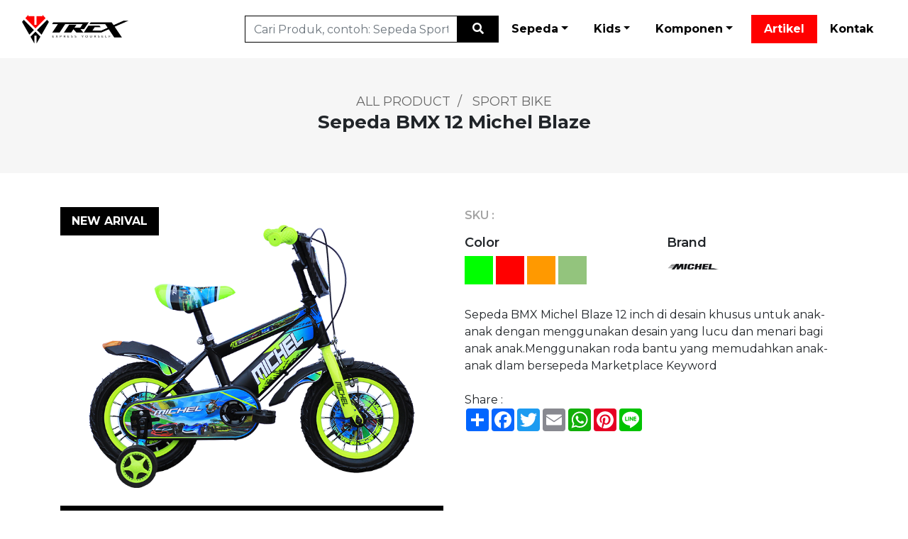

--- FILE ---
content_type: text/html; charset=UTF-8
request_url: https://trexsporting.com/product/sepeda-bmx-12-michel-blaze
body_size: 7527
content:
<!DOCTYPE html>
<html lang="en-US">

<head>
    <meta charset="UTF-8">
    <meta http-equiv="X-UA-Compatible" content="IE=edge">
    <meta name="viewport" content="width=device-width, initial-scale=1">
        <title>Sepeda BMX 12 Michel Blaze | Trexsporting.com</title>

    <link href="https://fonts.googleapis.com/css?family=Montserrat:300,400,500,500i,600,700,800,900,900i&display=swap" rel="stylesheet">

    <link rel="stylesheet" href="https://stackpath.bootstrapcdn.com/bootstrap/4.4.1/css/bootstrap.min.css" integrity="sha384-Vkoo8x4CGsO3+Hhxv8T/Q5PaXtkKtu6ug5TOeNV6gBiFeWPGFN9MuhOf23Q9Ifjh" crossorigin="anonymous">

    <link rel="stylesheet" href="https://cdn.jsdelivr.net/gh/fancyapps/fancybox@3.5.7/dist/jquery.fancybox.min.css" />
    <link rel="stylesheet" type="text/css" href="//cdn.jsdelivr.net/npm/slick-carousel@1.8.1/slick/slick.css" />
    <script type="application/ld+json">{
    "@context": {
        "@vocab": "http://schema.org/"
    },
    "@type": "Organization",
    "address": {
        "@type": "PostalAddress",
        "addressLocality": "Kota Semarang",
        "addressRegion": "Jawa Tengah",
        "postalCode": "50133",
        "streetAddress": "Jl. Depok No.52A, Kembangsari, Kec. Semarang Tengah, Kota Semarang, Jawa Tengah 50133"
    },
    "contactPoint": {
        "@type": "ContactPoint",
        "contactType": "Sales",
        "email": "wahid@bplancar.com",
        "telephone": "+6287766188881"
    },
    "description": "Cari berbagai jenis Sepeda Gunung, Sepeda BMX, Sepeda Lipat, Sepeda City Bike, Sepeda Mini, Sepeda Listrik dan sports equipment di Trexsporting.",
    "email": "wahid@bplancar.com",
    "image": "https://www.trexsporting.com/images/logo.jpg",
    "knowsAbout": [
        "Sepeda",
        "Sepeda Lipat",
        "Sepeda MTB",
        "Sepeda BMX",
        "Mountain Bike",
        "Sepeda Equipment"
    ],
    "legalName": "PT Bumi Perkasa Lancar",
    "logo": "https://www.trexsporting.com/images/logo.jpg",
    "name": "Trexsporting - Sepeda dan Sport Equiptment",
    "sameAs": [
        "https://facebook.com/trexsporting",
        "https://instagram.com/trexsporting",
        "https://twitter.com/trexsporting"
    ],
    "telePhone": "+6287766188881",
    "url": "https://trexsporting.com"
}</script><script type="application/ld+json">{
    "@context": {
        "@vocab": "http://schema.org/"
    },
    "@id": "https://trexsporting.com/#primaryimage",
    "@type": "ImageObject",
    "height": 165,
    "inLanguage": "id",
    "url": "https://trexsporting.com/images/products/236-_hBO8tQX1x.png",
    "width": 600
}</script><script type="application/ld+json">{
    "@context": {
        "@vocab": "http://schema.org/"
    },
    "@type": "BreadcrumbList",
    "itemListElement": [
        {
            "@type": "ListItem",
            "item": "https://trexsporting.com/category/sepeda-bmx-for-kids",
            "name": "Sepeda BMX Kids",
            "position": 1
        },
        {
            "@type": "ListItem",
            "name": "Sepeda BMX 12 Michel Blaze",
            "position": 2
        }
    ]
}</script><script type="application/ld+json">{
    "@context": {
        "@vocab": "http://schema.org/"
    },
    "@type": "Product",
    "aggregateRating": {
        "@type": "AggregateRating",
        "ratingValue": "5",
        "reviewCount": "1"
    },
    "brand": {
        "@type": "Brand",
        "name": "Michel"
    },
    "description": "Sepeda BMX Michel Blaze 12 inch di desain khusus untuk anak-anak dengan menggunakan desain yang lucu dan menari bagi anak anak.Menggunakan roda bantu yang memudahkan anak-anak dlam bersepeda\r\nMarketplace Keyword\t",
    "image": [
        "https://trexsporting.com/images/products/236-_hBO8tQX1x.png",
        "https://trexsporting.com/images/products/236-bUimjL6vku.png",
        "https://trexsporting.com/images/products/236-p4lksYhQsg.png",
        "https://trexsporting.com/images/products/236-qNMSxOcPmB.png"
    ],
    "mpn": "",
    "name": "Sepeda BMX 12 Michel Blaze"
}</script>    <meta name="keywords" content="Trexsporting, trex, sepeda trex, sepeda mtb trex, sepeda gunung trex, sepeda bmx trex, sepeda trex lipat, city bike, mini bike, toko sepeda, jual sepeda, sepeda anak, sepeda dewasa, sepeda lipat, jenis sepeda, sepeda gunung terbaik, harga sepeda gunung, harga sepeda anak, sepeda anak bmx, sepeda anak perempuan, sepeda mini modifikasi, gowes, sepeda olahraga, sepeda balap, harga sepeda balap, sepeda, sepeda gunung, frame sepeda, minivelo, sepeda listrik edison, sepeda listrik edison regale, sepeda listrik edison mova, sepeda listrik edison mova1, sepeda listrik edison mova2, edison regale, edison mova1, edison mova2, edison trex, sepeda listrik trex, edison inspira, edison luma, wheelset egress, wheelset carbon, egress carbon">
<meta name="description" content="Sepeda BMX Michel Blaze 12 inch di desain khusus untuk anak-anak dengan menggunakan desain yang lucu dan menari bagi anak anak.Menggunakan roda bantu yang memudahkan anak-anak dlam bersepeda
Marketplace Keyword	">
<meta name="robots" content="index,follow">
<meta name="googlebot" content="index,follow">
<meta name="geo.country" content="id">
<meta name="geo.placename" content="Indonesia">
<meta name="author" content="Trexsporting">
<meta name="copyright" content="Trexsporting.com, All Rights Reserved">
<meta name="twitter:site" content="@trexsporting">
<meta name="twitter:creator" content="@trexsporting">
<meta name="twitter:card" content="summary_large_image">
<meta name="twitter:title" content="Sepeda BMX 12 Michel Blaze | Trexsporting.com">
<meta name="twitter:description" content="Sepeda BMX Michel Blaze 12 inch di desain khusus untuk anak-anak dengan menggunakan desain yang lucu dan menari bagi anak anak.Menggunakan roda bantu yang memudahkan anak-anak dlam bersepeda
Marketplace Keyword	">
<meta name="twitter:image" content="https://trexsporting.com/images/products/236-_hBO8tQX1x.png">
<meta property="fb:pages" content="">
<meta property="og:title" content="Sepeda BMX 12 Michel Blaze | Trexsporting.com">
<meta property="og:url" content="">
<meta property="og:type" content="website">
<meta property="og:image" content="https://trexsporting.com/images/products/236-_hBO8tQX1x.png">
<meta property="og:description" content="Sepeda BMX Michel Blaze 12 inch di desain khusus untuk anak-anak dengan menggunakan desain yang lucu dan menari bagi anak anak.Menggunakan roda bantu yang memudahkan anak-anak dlam bersepeda
Marketplace Keyword	">
<meta property="og:site_name" content="Trextsporting.com">
<meta name="csrf-param" content="_csrf">
<meta name="csrf-token" content="_4U-PEVBGvAjzL_U_d1pxRrG_cPfSsBlXAHwuCV4jIGy0VpXCDlitnb006GVrD2QI62Lip4wkwc1NrfrUDrE8A==">

<link href="/js/owlcarousel/dist/assets/owl.carousel.min.css" rel="stylesheet">
<link href="/js/owlcarousel/dist/assets/owl.theme.default.min.css" rel="stylesheet">
<link href="/js/drift/drift-basic.min.css" rel="stylesheet">
<link href="/css/main.css" rel="stylesheet">    <link rel="apple-touch-icon" sizes="57x57" href="/icon/apple-icon-57x57.png">
    <link rel="apple-touch-icon" sizes="60x60" href="/icon/apple-icon-60x60.png">
    <link rel="apple-touch-icon" sizes="72x72" href="/icon/apple-icon-72x72.png">
    <link rel="apple-touch-icon" sizes="76x76" href="/icon/apple-icon-76x76.png">
    <link rel="apple-touch-icon" sizes="114x114" href="/icon/apple-icon-114x114.png">
    <link rel="apple-touch-icon" sizes="120x120" href="/icon/apple-icon-120x120.png">
    <link rel="apple-touch-icon" sizes="144x144" href="/icon/apple-icon-144x144.png">
    <link rel="apple-touch-icon" sizes="152x152" href="/icon/apple-icon-152x152.png">
    <link rel="apple-touch-icon" sizes="180x180" href="/icon/apple-icon-180x180.png">
    <link rel="icon" type="image/png" sizes="192x192" href="/icon/android-icon-192x192.png">
    <link rel="icon" type="image/png" sizes="32x32" href="/icon/favicon-32x32.png">
    <link rel="icon" type="image/png" sizes="96x96" href="/icon/favicon-96x96.png">
    <link rel="icon" type="image/png" sizes="16x16" href="/icon/favicon-16x16.png">
    <link rel="shortcut icon" href="/favicon.ico">
    <link rel="manifest" href="/icon/manifest.json">
    <meta name="msapplication-TileColor" content="#ffffff">
    <meta name="msapplication-TileImage" content="/icon/ms-icon-144x144.png">
    <meta name="theme-color" content="#ffffff">
    <script src="https://kit.fontawesome.com/72b540863f.js" crossorigin="anonymous"></script>

    <!-- Global site tag (gtag.js) - Google Analytics -->
<script async src="https://www.googletagmanager.com/gtag/js?id=UA-23728779-25"></script>
<script>
  window.dataLayer = window.dataLayer || [];
  function gtag(){dataLayer.push(arguments);}
  gtag('js', new Date());

  gtag('config', 'UA-23728779-25');
</script>
    <style>
            </style>

    <link rel="dns-prefetch" href="//connect.facebook.net">
    <link rel="dns-prefetch" href="//www.google-analytics.com">
    <link rel="dns-prefetch" href="//www.facebook.com">
    <link rel="dns-prefetch" href="//code.jquery.com">
    <link rel="dns-prefetch" href="//trexsporting.com">
    <link rel="dns-prefetch" href="//stackpath.bootstrapcdn.com">
    <link rel="dns-prefetch" href="//connect.facebook.net">
    <link rel="dns-prefetch" href="//www.google.com">
    <link rel="dns-prefetch" href="//kit.fontawesome.com">
    <link rel="dns-prefetch" href="//cdn.jsdelivr.net">
    <link rel="dns-prefetch" href="//www.googletagmanager.com">
    <link rel="dns-prefetch" href="//fonts.gstatic.com">
    <link rel="dns-prefetch" href="//kit-free.fontawesome.com">
    <link rel="dns-prefetch" href="//scontent-cgk1-1.cdninstagram.com">
    
    <meta property="fb:app_id" content="2730252943857193"/>
    <meta property="fb:admins" content="100000710174160"/>

    
    <link rel="alternate" type="application/rss+xml" title="Trexsporting Official Site | Sepeda Trex | Ebike Edison &raquo; Feed" href="https://trexsporting.com/sitemap" />

</head>

<body>
    <div id="fb-root"></div>
    <script async defer crossorigin="anonymous" src="https://connect.facebook.net/en_US/sdk.js#xfbml=1&version=v7.0&appId=2730252943857193&autoLogAppEvents=1" nonce="bjEyPfKE"></script>
    
    <!-- <nav class="navbar navbar-expand-lg navbar-light bg-black py-0">
    <div class="container">
        <a href="/" class="navbar-brand font-weight-bold d-block">
            <img src="/images/trexputih.webp" height="35" alt="Trex Logo" />
        </a>
        <a href="/site/product" class="navbar-brand font-weight-bold d-block">
            <img src="/images/logowhiterevel.webp" height="40" alt="revel" />
        </a>
        
        <a href="/edison" class="navbar-brand font-weight-bold d-block">
            <img src="/images/Logoedisonwhite.webp" height="40" alt="edison" />
        </a>
         <a href="/egress" class="navbar-brand font-weight-bold d-block">
            <img src="images/egressputih2.webp" height="40" alt="egress" />
        </a>
        

        
        
            
            </ul>
        </div>
    </div>
</nav>-->

<nav class="navbar navbar-expand-lg navbar-light bg-white py-3">
    <div class="container-fluid">
        <a href="/" class="navbar-brand font-weight-bold d-block">
            <img src="/images/others/DFXnl97dx5lijZmppOfmFo01Jr-bUYKy.png" height="40" alt="Trex Logo" />
        </a>
       
       

        <button type="button" data-toggle="collapse" data-target="#navbarContent" aria-controls="navbars" aria-expanded="false" aria-label="Toggle navigation" class="navbar-toggler">
            <span class="navbar-toggler-icon"></span>
        </button>
        <div id="navbarContent" class="collapse navbar-collapse">
            <ul class="navbar-nav"><form id="searchform" class="d-none d-md-flex ml-xl-0 form-inline" action="/search" method="GET">        <input name="q" type="text" class="form-control" placeholder="Cari Produk, contoh: Sepeda Sport" value="" />
        <button type="submit" class="btn btn-black"><span class="fa fa-search"></span></button>
        
        </form>                <li class="nav-item dropdown">
                     

                    <a class="nav-link dropdown-toggle font-weight-bold" data-toggle="dropdown" href="#" role="button" aria-haspopup="true" aria-expanded="false">Sepeda</a>
                    <div class="dropdown-menu">
                        <a class="dropdown-item" href="https://trexsporting.com/minivelo">Revel Minivelo <span class="badge badge-dark">Featured</span></a>
                        <a class="dropdown-item" href="https://trexsporting.com/catalog/featured">Produk Pilihan <span class="badge badge-dark">Featured</span></a>
                        <a class="dropdown-item" href="https://trexsporting.com/catalog/new">Produk Terbaru <span class="badge badge-dark">New!</span></a>
                                                    <a class="dropdown-item" href="https://trexsporting.com/category/sepeda-mtb">Sepeda MTB</a>
                                                    <a class="dropdown-item" href="https://trexsporting.com/category/sepeda-listrik-2">Sepeda Listrik</a>
                                                    <a class="dropdown-item" href="https://trexsporting.com/category/sepeda-balap">Sepeda Balap</a>
                                                    <a class="dropdown-item" href="https://trexsporting.com/category/sepeda-lipat">Sepeda Lipat</a>
                                                    <a class="dropdown-item" href="https://trexsporting.com/category/city-bike">Sepeda City Bike</a>
                                                    <a class="dropdown-item" href="https://trexsporting.com/category/bmx">Sepeda BMX</a>
                                                    <a class="dropdown-item" href="https://trexsporting.com/category/mini-bike">Sepeda Mini</a>
                                            </div>
                </li>
                <li class="nav-item dropdown">
                    <a class="nav-link dropdown-toggle font-weight-bold" data-toggle="dropdown" href="#" role="button" aria-haspopup="true" aria-expanded="false">Kids</a>
                    <div class="dropdown-menu">
                                                    <a class="dropdown-item" href="https://trexsporting.com/category/sepeda-bmx-for-kids">Sepeda BMX Kids</a>
                                                    <a class="dropdown-item" href="https://trexsporting.com/category/sepeda-mini-for-kids">Sepeda Mini Kids</a>
                                                    <a class="dropdown-item" href="https://trexsporting.com/category/bambipram">Bambipram</a>
                                                    <a class="dropdown-item" href="https://trexsporting.com/category/monchichi">monchichi</a>
                                                    <a class="dropdown-item" href="https://trexsporting.com/category/michel">Michel</a>
                                            </div>
                </li>
                <li class="nav-item dropdown">
                    <a class="nav-link dropdown-toggle font-weight-bold" data-toggle="dropdown" href="#" role="button" aria-haspopup="true" aria-expanded="false">Komponen</a>
                    <div class="dropdown-menu">
                                                    <a class="dropdown-item" href="https://trexsporting.com/category/wheelset-carbon">Wheelset Carbon Egress</a>
                                                    <a class="dropdown-item" href="https://trexsporting.com/category/mx-components">MX Components</a>
                                                    <a class="dropdown-item" href="https://trexsporting.com/category/trex-components">Trex Original Parts</a>
                                                    <a class="dropdown-item" href="https://trexsporting.com/category/revel-parts">Revel Original Parts</a>
                                                    <a class="dropdown-item" href="https://trexsporting.com/category/michel-bike-parts">Michel Bike Parts</a>
                                            </div>
                </li>
                <!-- <li class="nav-item"><a href="https://trexsporting.com/about" class="nav-link font-weight-bold">Tentang Kami</a></li> -->
               <!--  <li class="nav-item"><a href="https://trexsporting.com/catalog" class="nav-link font-weight-bold">Katalog</a></li> -->
                <li class="nav-item contact-btn ml-md-2"><a href="https://trexsporting.com/knowledge" class="nav-link font-weight-bold">Artikel</a></li>
                <li class="nav-item"><a href="https://trexsporting.com/contact-us" class="nav-link font-weight-bold">Kontak</a></li>
            </ul>
        </div>
    </div>
</nav>


<div class="bg-grey">
    <div class="container text-center" id="product-title-bar">
        <div class="py-5">
            <div class="breadcrumb-t">
                <span>ALL PRODUCT</span>/
                <span>SPORT BIKE</span>
            </div>
            <h1>Sepeda BMX 12 Michel Blaze</h1>
        </div>
    </div>
</div>

<div class="container pt-5">
    <div class="row">
        <div class="col-md-6 position-relative">

            <div class="slider-big mb-2 pt-2">
                                    <div class="position-relative pb-5">
                        <a href="https://trexsporting.com/images/products/236-_hBO8tQX1x.png" data-fancybox="gallery"><img id="drift-image-1097" src="https://trexsporting.com/images/products/236-_hBO8tQX1x.png" data-zoom="https://trexsporting.com/images/products/236-_hBO8tQX1x.png" alt="Green Neon" class="img-fluid cursor-zoom" /></a>
                        <div class="position-absolute bg-black py-2 px-3 text-white d-block w-100 text-center" style="bottom: 0; left: 0;">
                            Green Neon                        </div>
                    </div>
                                        <div class="position-relative pb-5">
                        <a href="https://trexsporting.com/images/products/236-bUimjL6vku.png" data-fancybox="gallery"><img id="drift-image-1098" src="https://trexsporting.com/images/products/236-bUimjL6vku.png" data-zoom="https://trexsporting.com/images/products/236-bUimjL6vku.png" alt="Black Red" class="img-fluid cursor-zoom" /></a>
                        <div class="position-absolute bg-black py-2 px-3 text-white d-block w-100 text-center" style="bottom: 0; left: 0;">
                            Black Red                        </div>
                    </div>
                                        <div class="position-relative pb-5">
                        <a href="https://trexsporting.com/images/products/236-p4lksYhQsg.png" data-fancybox="gallery"><img id="drift-image-1099" src="https://trexsporting.com/images/products/236-p4lksYhQsg.png" data-zoom="https://trexsporting.com/images/products/236-p4lksYhQsg.png" alt="Orange" class="img-fluid cursor-zoom" /></a>
                        <div class="position-absolute bg-black py-2 px-3 text-white d-block w-100 text-center" style="bottom: 0; left: 0;">
                            Orange                        </div>
                    </div>
                                        <div class="position-relative pb-5">
                        <a href="https://trexsporting.com/images/products/236-qNMSxOcPmB.png" data-fancybox="gallery"><img id="drift-image-1100" src="https://trexsporting.com/images/products/236-qNMSxOcPmB.png" data-zoom="https://trexsporting.com/images/products/236-qNMSxOcPmB.png" alt="Black Green" class="img-fluid cursor-zoom" /></a>
                        <div class="position-absolute bg-black py-2 px-3 text-white d-block w-100 text-center" style="bottom: 0; left: 0;">
                            Black Green                        </div>
                    </div>
                                </div>
            <div class="slider-thumb">
                                    <div class="mx-1 p-1 border">
                        <img src="https://trexsporting.com/images/products/236-_hBO8tQX1x.png" alt="Green Neon" class="img-fluid" />
                    </div>
                                        <div class="mx-1 p-1 border">
                        <img src="https://trexsporting.com/images/products/236-bUimjL6vku.png" alt="Black Red" class="img-fluid" />
                    </div>
                                        <div class="mx-1 p-1 border">
                        <img src="https://trexsporting.com/images/products/236-p4lksYhQsg.png" alt="Orange" class="img-fluid" />
                    </div>
                                        <div class="mx-1 p-1 border">
                        <img src="https://trexsporting.com/images/products/236-qNMSxOcPmB.png" alt="Black Green" class="img-fluid" />
                    </div>
                                </div>
                            <div class="position-absolute bg-black py-2 px-3 text-white font-weight-bold" style="top: 0; left: 15px;">
                    NEW ARIVAL
                </div>
                


        </div>
        <div class="col-md-6">
            <div class="product">

                <div class="sku mb-3">SKU : </div>

                <div class="row mb-4">
                    <div class="col">
                        <h4>Color</h4>
                        <div class="color-list">
                                                            <span class="color product-color" data-pos="0" style="background: #00ff00"></span>
                                                            <span class="color product-color" data-pos="1" style="background: #ff0000"></span>
                                                            <span class="color product-color" data-pos="2" style="background: #ff9900"></span>
                                                            <span class="color product-color" data-pos="3" style="background: #93c47d"></span>
                                                    </div>
                    </div>
                    <div class="col">
                        <h4>Brand</h4>
                        <div class="color-list">
                            <img src="/images/brands/15.jpg" alt="Michel" height="30" />
                        </div>
                    </div>
                </div>


                <div class="short_desc mb-4">
                    Sepeda BMX Michel Blaze 12 inch di desain khusus untuk anak-anak dengan menggunakan desain yang lucu dan menari bagi anak anak.Menggunakan roda bantu yang memudahkan anak-anak dlam bersepeda
Marketplace Keyword	                </div>



                <!-- AddToAny BEGIN -->
                Share :
                <div class="a2a_kit a2a_kit_size_32 a2a_default_style">
                    <a class="a2a_dd" href="https://www.addtoany.com/share"></a>
                    <a class="a2a_button_facebook"></a>
                    <a class="a2a_button_twitter"></a>
                    <a class="a2a_button_email"></a>
                    <a class="a2a_button_whatsapp"></a>
                    <a class="a2a_button_pinterest"></a>
                    <a class="a2a_button_line"></a>
                </div>
                <script async src="https://static.addtoany.com/menu/page.js"></script>
                <!-- AddToAny END -->
            </div>
        </div>
    </div>

    <div class="product-info mt-5">
        <!-- Nav tabs -->
        <ul class="nav nav-tabs">
            <li class="nav-item">
                <a class="nav-link active" data-toggle="tab" href="#deskripsi-produk">DESKRIPSI</a>
            </li>
            <li class="nav-item">
                <a class="nav-link" data-toggle="tab" href="#spesifikasi-produk">SPESIFIKASI</a>
            </li>
            <li class="nav-item">
                <a class="nav-link" data-toggle="tab" href="#video">VIDEO</a>
            </li>
            <li class="nav-item">
                <a class="nav-link" data-toggle="tab" href="#cara-pemesanan">CARA PEMESANAN</a>
            </li>
        </ul>

        <!-- Tab panes -->
        <div class="tab-content">
            <div class="tab-pane container active border-left border-right border-bottom px-4 py-5" id="deskripsi-produk">
                                
                <div>
                                </div>
            </div>
            <div class="tab-pane container fade border-left border-right border-bottom px-4 py-5" id="spesifikasi-produk">
                
                <table class="table table-sm">
                                            <tr>
                            <td>Rangka</td>
                            <td class="text-right font-weight-bold">Besi</td>
                        </tr>
                                            <tr>
                            <td>Velg</td>
                            <td class="text-right font-weight-bold">Steel</td>
                        </tr>
                                            <tr>
                            <td>Ban Luar</td>
                            <td class="text-right font-weight-bold">12</td>
                        </tr>
                                            <tr>
                            <td>Roda bantu</td>
                            <td class="text-right font-weight-bold">PVC</td>
                        </tr>
                                            <tr>
                            <td>Rem</td>
                            <td class="text-right font-weight-bold">U-Brake</td>
                        </tr>
                                    </table>


            </div>
            <div class="tab-pane container fade border-left border-right border-bottom px-4 py-5" id="video">
                                    <div class="alert alert-warning">Produk ini tidak memiliki video</div>
                                </div>
            <div class="tab-pane container fade border-left border-right border-bottom px-4 py-5" id="cara-pemesanan">
                <h3>Cara Pemesanan</h3>

<p>Untuk pembelian dan pemesanan bisa dilakukan dengan cara menghubungi kami atau buka link di bawah ini.</p>
<pre>
&nbsp;</pre>

                <a href="https://trexsporting.com/contact-us" class="btn btn-red">Hubungi Kami</a>


                <br>
                <br>

                <h4>Marketplace :</h4>
                <div class="produk-marketplaces">
                                            <a href="https://www.tokopedia.com/pusat-sepeda-1" target="_blank">
                            <img src="/images/marketplace/1.png" alt="Tokopedia" class="mr-1 border p-1" height="60" />
                        </a>
                                                <a href="https://blibli.app.link/Tw6TKkCLOBb" target="_blank">
                            <img src="/images/marketplace/4.png" alt="Blibli" class="mr-1 border p-1" height="60" />
                        </a>
                                                <a href="https://shopee.co.id/search?keyword=pusat_sepeda_88" target="_blank">
                            <img src="/images/marketplace/6.png" alt="Shopee" class="mr-1 border p-1" height="60" />
                        </a>
                                                <a href="https://www.lazada.co.id/shop/rumah-sepeda" target="_blank">
                            <img src="/images/marketplace/7.png" alt="Lazada" class="mr-1 border p-1" height="60" />
                        </a>
                                        </div>
            </div>
        </div>
    </div>


    <h3 class="title mb-3 mt-5">Rekomendasi Produk</h3>
    <div class="row">
<div class="col col-lg-3 col-md-4 col-sm-6 mb-4"><a href="https://trexsporting.com/product/sepeda-bmx-anak-16-trex-viper-music">
    <div class="product-box no-border">
        <div class="thumbnail">
            <img src="https://trexsporting.com/images/products/240-rWpMotrZch.png" alt="Sepeda BMX Anak 16 Trex Viper Music"  srcset="https://trexsporting.com/images/products/thumbnail/240-rWpMotrZch.png 150w, https://trexsporting.com/images/products/medium/240-rWpMotrZch.png 300w,https://trexsporting.com/images/products/240-rWpMotrZch.png 1024w" size="(max-width: 200px) 150w, (max-width: 300px) 300w, 1024w" />
        </div>
        <div class="info">
            <div class="text-center">
                <h3 class="title">Sepeda BMX Anak 16 Trex Viper Music</h3>
                <p class="category_text">Sepeda BMX Kids</p>
            </div>
        </div>
    </div>
</a></div><div class="col col-lg-3 col-md-4 col-sm-6 mb-4"><a href="https://trexsporting.com/product/sepeda-bmx-16-michel-793-1-30">
    <div class="product-box no-border">
        <div class="thumbnail">
            <img src="https://trexsporting.com/images/products/255-vvqCs1A-8j.jpg" alt="Sepeda BMX 16 Michel 793-1 3.0"  srcset="https://trexsporting.com/images/products/thumbnail/255-vvqCs1A-8j.jpg 150w, https://trexsporting.com/images/products/medium/255-vvqCs1A-8j.jpg 300w,https://trexsporting.com/images/products/255-vvqCs1A-8j.jpg 1024w" size="(max-width: 200px) 150w, (max-width: 300px) 300w, 1024w" />
        </div>
        <div class="info">
            <div class="text-center">
                <h3 class="title">Sepeda BMX 16 Michel 793-1 3.0</h3>
                <p class="category_text">Sepeda BMX Kids</p>
            </div>
        </div>
    </div>
</a></div><div class="col col-lg-3 col-md-4 col-sm-6 mb-4"><a href="https://trexsporting.com/product/sepeda-lipat-michel-20-f-50">
    <div class="product-box no-border">
        <div class="thumbnail">
            <img src="https://trexsporting.com/images/products/217-CmElfcbJyf.png" alt="Sepeda Lipat Michel  20 F-50"  srcset="https://trexsporting.com/images/products/thumbnail/217-CmElfcbJyf.png 150w, https://trexsporting.com/images/products/medium/217-CmElfcbJyf.png 300w,https://trexsporting.com/images/products/217-CmElfcbJyf.png 1024w" size="(max-width: 200px) 150w, (max-width: 300px) 300w, 1024w" />
        </div>
        <div class="info">
            <div class="text-center">
                <h3 class="title">Sepeda Lipat Michel  20 F-50</h3>
                <p class="category_text">Sepeda Lipat</p>
            </div>
        </div>
    </div>
</a></div><div class="col col-lg-3 col-md-4 col-sm-6 mb-4"><a href="https://trexsporting.com/product/keranjang-hitam-michel-701-big">
    <div class="product-box no-border">
        <div class="thumbnail">
            <img src="https://trexsporting.com/images/products/196-8ljSpBasrr.png" alt="Keranjang Hitam Michel 701 Big"  srcset="https://trexsporting.com/images/products/thumbnail/196-8ljSpBasrr.png 150w, https://trexsporting.com/images/products/medium/196-8ljSpBasrr.png 300w,https://trexsporting.com/images/products/196-8ljSpBasrr.png 1024w" size="(max-width: 200px) 150w, (max-width: 300px) 300w, 1024w" />
        </div>
        <div class="info">
            <div class="text-center">
                <h3 class="title">Keranjang Hitam Michel 701 Big</h3>
                <p class="category_text">Michel Bike Parts</p>
            </div>
        </div>
    </div>
</a></div></div>

</div>

<br>
<br>
<br>
<br>


<div id="footer">
    <div class="container py-5">
        <div class="mb-3">
           <!--  <img src="/images/logo.png" alt="Trexsporting" height="50" />-->
        </div>

        <div class="row">
            <div class="col-md-5 col-12">
                <p><img src="/images/Trex.png" style="height:57px; width:209px" /></p>

<p>Trexsporting website resmi Trex Indonesia tersedia berbagai pilihan Sepeda Gunung, Sepeda BMX, Sepeda Lipat, Sepeda City Bike, Sepeda Mini, Sepeda Listrik dan sports equipment lainnya untuk semua kalangan masyarakat.</p>
            </div>
            <div class="col-md-7 col-12">
                <div class="row">
                    <div class="col-lg-7 col-12 mb-3 mb-lg-0">
                        <div class="row">
                            <div class="col">
                                <ul class="list-unstyled">
                                    <li class="mb-2"><a class="font-weight-bold">TREXSPORTING</a></li>
                                    <li class="mb-2"><a href="https://trexsporting.com/catalog" class="">Katalog Produk</a></li>
                                    <li class="mb-2"><a href="https://trexsporting.com/catalog/new" class="">Produk Terbaru</a></li>
                                    <li class="mb-2"><a href="https://trexsporting.com/catalog/featured" class="">Produk Unggulan</a></li>
                                    <li class="mb-2"><a href="https://trexsporting.com/about" class="">Tentang Kami</a></li>
                                    <li class="mb-2"><a href="https://trexsporting.com/contact-us" class="">Kontak Kami</a></li>
                                    <!-- <li class="mb-2"><a href="https://trexsporting.com/search" class="font-weight-bold">SEARCH</a></li> -->
                                </ul>
                            </div>
                            <div class="col">
                                <ul class="list-unstyled">
                                    <li class="mb-2"><a class="font-weight-bold">CUSTOMER SERVICE</a></li>
                                    <li class="mb-2"><a href="https://trexsporting.com/contact-us" class=""><span class="elementor-icon-list-icon"> <i aria-hidden="true" class="far fa-calendar"></i> </span><span class="elementor-icon-list-text">Senin - Sabtu</span></a></li>
                                    <li class="mb-2"><a href="https://trexsporting.com/contact-us" class=""><span class="elementor-icon-list-icon"> <i aria-hidden="true" class="far fa-clock"></i> </span><span class="elementor-icon-list-text">09.00 - 17.00</span></a></li>
                                    <li class="mb-2"><a href="https://trexsporting.com/contact-us" class=""><span class="elementor-icon-list-icon"> <i aria-hidden="true" class="far fa-envelope"></i> </span><span class="elementor-icon-list-text">wahid@bplancar.com</span></a></li>
                                    <li class="mb-2"><a href="https://api.whatsapp.com/send?phone=6287766188881&text=Hai%20kak%20saya%20mau%20tanya%20produk%20Trexsporting?" class=""><span class="elementor-icon-list-icon"> <i aria-hidden="true" class="fab fa-whatsapp"></i> </span><span class="elementor-icon-list-text">0877-6618-8881</span></a></li>
                                    <li class="mb-2"><a href="https://api.whatsapp.com/send?phone=6287766188881&text=Hai%20kak%20saya%20mau%20tanya%20produk%20Trexsporting?" class=""><img src="/images/livechat.webp" ></span></a></li>
                                    
                                    
                                </ul>
                            </div>
                        </div>
                    </div>
                    <div class="col-lg-5 col-12">
                        <div class="row">
                            <div class="col">
                                <div class="font-weight-bold mb-2">RESELLER</div>
                                                                    <a href="https://www.tokopedia.com/pusat-sepeda-1" class="mr-3"><img src="/images/marketplace/1.png" alt="Tokopedia" height="32" /></a>
                                                                    <a href="https://blibli.app.link/Tw6TKkCLOBb" class="mr-3"><img src="/images/marketplace/4.png" alt="Blibli" height="32" /></a>
                                                                    <a href="https://shopee.co.id/pusat_sepeda_88" class="mr-3"><img src="/images/marketplace/6.png" alt="Shopee" height="32" /></a>
                                                                    <a href="https://www.lazada.co.id/shop/rumah-sepeda" class="mr-3"><img src="/images/marketplace/7.png" alt="Lazada" height="32" /></a>
                                                            </div>
                            <div class="col">
                                <div class="font-weight-bold mb-2">SOSMED KAMI</div>
                                <a href="https://facebook.com/trexsporting" target="_blank" class="mr-3 mb-3"><img src="/images/facebook1.webp" alt="facebook" height="34" /></a>                                <a href="https://instagram.com/trexsporting" target="_blank" class="mr-3 mb-3"><img src="/images/instagram4.webp" alt="instagram" height="34" /></a>                                <a href="https://twitter.com/trexsporting" target="_blank" class="mr-3 mb-3"><img src="/images/twitter2.webp" alt="twitter" height="34" /></a>                                <a href="https://www.youtube.com/channel/UCglG2cvuz_3-bPI2svB7nmQ" target="_blank" class="mr-3 mb-3"><img src="/images/youtube3.webp" alt="youtube" height="34" /></a>                            </div>
<!-- Messenger Plugin Obrolan Code -->
    <div id="fb-root"></div>

    <!-- Your Plugin Obrolan code -->
    <div id="fb-customer-chat" class="fb-customerchat">
    </div>

    <script>
      var chatbox = document.getElementById('fb-customer-chat');
      chatbox.setAttribute("page_id", "106915224033009");
      chatbox.setAttribute("attribution", "biz_inbox");
    </script>

    <!-- Your SDK code -->
    <script>
      window.fbAsyncInit = function() {
        FB.init({
          xfbml            : true,
          version          : 'v13.0'
        });
      };

      (function(d, s, id) {
        var js, fjs = d.getElementsByTagName(s)[0];
        if (d.getElementById(id)) return;
        js = d.createElement(s); js.id = id;
        js.src = 'https://connect.facebook.net/id_ID/sdk/xfbml.customerchat.js';
        fjs.parentNode.insertBefore(js, fjs);
      }(document, 'script', 'facebook-jssdk'));
    </script>

                        </div>
                    </div>
                </div>
            </div>
        </div>
        <br>
        <br>

        <div class="row">
            <div class="col">
                <a href="https://trexsporting.com/term-and-condition" class="mr-3">Term &amp; Conditions</a>
                <a href="https://trexsporting.com/privacy-policy" class="mr-3">Privacy Policy</a>
                <a href="https://trexsporting.com/disclaimer" class="mr-3">Disclaimer</a>
            </div>
             <div class="col text-right">
                Copyright &copy; 2026 <a href="https://trexsporting.com">Trexsporting.com</a> 
            </div>
        </div>
    </div>
</div>

    <script src="https://code.jquery.com/jquery-3.4.1.min.js" integrity="sha256-CSXorXvZcTkaix6Yvo6HppcZGetbYMGWSFlBw8HfCJo=" crossorigin="anonymous"></script>
    <script src="https://cdn.jsdelivr.net/npm/popper.js@1.16.0/dist/umd/popper.min.js" integrity="sha384-Q6E9RHvbIyZFJoft+2mJbHaEWldlvI9IOYy5n3zV9zzTtmI3UksdQRVvoxMfooAo" crossorigin="anonymous"></script>
    <script src="https://stackpath.bootstrapcdn.com/bootstrap/4.4.1/js/bootstrap.min.js" integrity="sha384-wfSDF2E50Y2D1uUdj0O3uMBJnjuUD4Ih7YwaYd1iqfktj0Uod8GCExl3Og8ifwB6" crossorigin="anonymous"></script>
    <script type="text/javascript" src="//cdn.jsdelivr.net/npm/slick-carousel@1.8.1/slick/slick.min.js"></script>
    <script src="/assets/4c009133/yii.js"></script>
<script src="/js/owlcarousel/dist/owl.carousel.min.js"></script>
<script src="/js/feedIG.js"></script>
<script src="/js/drift/Drift.min.js"></script>
<script src="https://cdn.jsdelivr.net/gh/fancyapps/fancybox@3.5.7/dist/jquery.fancybox.min.js"></script>
<script src="/js/app.js"></script>
<script>jQuery(function ($) {
                    new Drift(document.querySelector(".slider-big #drift-image-1097"), {
                        paneContainer: document.querySelector(".product"),
                        hoverBoundingBox:true
                    });
                    new Drift(document.querySelector(".slider-big #drift-image-1098"), {
                        paneContainer: document.querySelector(".product"),
                        hoverBoundingBox:true
                    });
                    new Drift(document.querySelector(".slider-big #drift-image-1099"), {
                        paneContainer: document.querySelector(".product"),
                        hoverBoundingBox:true
                    });
                    new Drift(document.querySelector(".slider-big #drift-image-1100"), {
                        paneContainer: document.querySelector(".product"),
                        hoverBoundingBox:true
                    });
});</script>    <script>
            </script>
</body>

</html>


--- FILE ---
content_type: text/css
request_url: https://trexsporting.com/css/main.css
body_size: 1343
content:
a:hover {
  text-decoration: none;
}
body {
  font-family: "Montserrat", sans-serif;
}
.megamenu {
  position: static;
}

.megamenu .dropdown-menu {
  background: none;
  border: none;
  width: 100%;
}
.megamenu .nav-link {
  padding-left: 0 !important;
  padding-right: 20px !important;
  min-width: 150px;
}
.contact-btn a,
.btn-red {
  color: #ffffff !important;
  background-color: red;
  transition: ease all 0.2s;
  border-radius: 0;
  font-weight: bold;
  padding: 0.5rem 1.2rem;
}
.contact-btn a:hover,
.btn-red:hover {
  background-color: #f71414;
}
.navbar-expand-lg .navbar-nav .nav-link {
  padding-right: 18px;
  padding-left: 18px;
}

@media (min-width: 992px) {
  .navbar-expand-lg .navbar-collapse {
    justify-content: flex-end;
  }
}
.navbar-light .navbar-nav .nav-link {
  color: #000000;
}
.navbar-light .navbar-nav .nav-link:focus,
.navbar-light .navbar-nav .nav-link:hover {
  color: #000000;
  text-decoration: underline;
}
#searchform .form-control {
  border-radius: 0;
  border: 1px solid #000000;
  min-width: 300px;
}
#searchform .btn-black {
  background-color: #000000;
  border-color: #000000;
  color: #ffffff;
  border-radius: 0;
  padding-left: 20px;
  padding-right: 20px;
  font-weight: bold;
}
.bg-grey {
  background: #f6f6f6;
}

.title {
  font-size: 20px;
  font-weight: bold;
}

.category {
  display: block;
  padding: 14px;
  background-color: #ffffff;
  border: 1px solid #c4c4c4;
  border-radius: 5px;
}
.category img {
  width: 100%;
  height: auto;
}
.category h5 {
  text-align: center;
  font-size: 16px;
  color: #000000;
}

.product-box {
  border: 0px solid #000000;
  background-color: #ffffff;
  transition: all ease 0.2s;
}
.product-box.no-border {
  border: none !important;
}
.product-box:hover {
  background-color: #f7f7f7;
}
.catalog_info {
  background-color: #f9f9f9;
}
.catalog_info h2 {
  color: #ffffff;
  background-color: #000000;
  text-transform: uppercase;
  font-size: 16px;
  font-weight: bold;
  padding: 10px 20px;
  margin: 0;
  display: inline-block;
}
.catalog_info a {
  text-align: right;
  color: #000000;
  padding-right: 8px;
  font-size: 13px;
}
.product-box .thumbnail {
  padding: 16px;
}
.product-box .thumbnail img {
  max-width: 100%;
  height: auto;
}

.product-box .info {
  padding: 0 20px 20px 20px;
}
.product-box .info .title {
  font-size: 16px;
  padding: 0;
  margin: 0;
  color: #000000;
}
.product-box .info .category_text {
  font-size: 12px;
  padding: 0;
  margin: 0;
  color: #b2b2b2;
}
#about {
  background-image: url("/images/bg_bottom_about.png");
  background-attachment: fixed;
  background-repeat: no-repeat;
  background-size: contain;
  background-color: #000000;
  background-position: center center;
  color: #ffffff;
}

#about h1 {
  font-family: "Montserrat", sans-serif;
  font-size: 24px;
  font-weight: 900;
  font-style: italic;
}
#footer {
  font-size: 13px;
}
#footer a {
  color: #000000;
}

.owl-carousel .owl-nav {
  margin-top: -36px;
  position: absolute;
  width: 100%;
}
#category_slider .owl-carousel .owl-nav {
  margin-top: -120px;
}
.owl-carousel .owl-nav button.owl-next,
.owl-carousel .owl-nav button.owl-prev {
  position: absolute !important;
  padding: 5px 10px 3px 10px !important;
  background-color: #000000 !important;
  color: #ffffff !important;
  display: block !important;
}
.owl-next {
  right: 0px;
}
.owl-prev {
  left: 0px;
}

#product-title-bar h1 {
  font-size: 26px;
  font-weight: bold;
}
#product-title-bar .breadcrumb-t {
  font-size: 18px;
  color: rgb(105, 105, 105);
}

#product-title-bar .breadcrumb-t span {
  margin: 0 10px;
}
.slick-current {
  border-color: red !important;
}
.bg-black {
  background-color: #000000;
}
.slider-big.border {
  border-color: #000000 !important;
}
.product .sku {
  font-size: 16px;
  font-weight: 600;
  color: rgb(163, 163, 163);
}
.product h4 {
  font-size: 18px;
  font-weight: 600;
}
.product .color-list .color {
  display: inline-block;
  width: 40px;
  height: 40px;
  cursor: pointer;
}
.product-info .tab-pane,
.product-info .nav-tabs {
  border-color: #000000 !important;
}
.fancybox-content {
  background-color: #ffffff !important;
}
.product-info .nav-link {
  font-weight: 600;
  font-size: 18px;
  padding: 0.7rem 1.5rem;
  border-radius: 0;
  color: #777777;
}
.product-info .nav-item {
  margin-right: 10px;
}

.product-info .nav-link:hover {
  border-color: #000000 #000000 #fff !important;
}
.product-info .nav-tabs .nav-item.show .nav-link,
.product-info .nav-tabs .nav-link.active {
  color: #000000;
  background-color: #fff;
  border-color: #000000 #000000 #fff;
}
.instagram_gallery {
  display: flex;
  flex-direction: row;
  justify-content: space-between;
}
.instagram_gallery a {
  flex-grow: 1;
  flex: 0 0 calc(16.66% - 16px);
}
.cursor-zoom {
  cursor: zoom-in;
}

.instagram_gallery a img {
  max-width: 100%;
  border: 0px solid #000000;
}
.slider-text {
  bottom: 50px;
  width: 100%;
  color: #ffffff !important;
}
.carousel-control-next,
.carousel-control-prev {
  width: 8%;
}
.slider-text .h1 {
  font-weight: 600;
  text-shadow: 1px 1px 5px #444444;
}
.slider-cta {
  color: #ffffff !important;
  background-color: red;
  transition: ease all 0.2s;
  border-radius: 0;
}

.post-content img{
    max-width: 100% !important;
    height: auto !important;
}
@media (max-width: 1024px) {
  #searchform {
    display: flex;
    margin: 10px 0 0 0;
  }
  #searchform .form-control {
    flex: 1;
    min-width: auto;
  }
  .navbar-light .navbar-nav .nav-link {
    font-size: 15px;
  }
}

@media (max-width: 768px) {
  .slider-text .h1 {
    font-size: 20px;
  }
  .slider-text .slider-cta {
    font-size: 14px;
    padding: 0.3rem 0.6rem;
  }
  #category_slider .owl-carousel .owl-nav {
    margin-top: -150px;
  }
  .megamenu .nav-link {
    padding-left: 15px !important;
    padding-right: 15px !important;
  }
  .megamenu .dropdown-menu .container .shadow-sm {
    box-shadow: none !important;
  }
  .br-sm-1 {
    border-right: 1px solid #000000 !important;
  }
  .bb-sm-1 {
    border-bottom: 1px solid #000000 !important;
  }
}
@media (max-width: 425px) {
  .slider-text {
    bottom: 20px;
  }
}
@media (max-width: 375px) {
  .slider-text {
    bottom: 10px;
  }
  .slider-text .h1 {
    font-size: 16px;
  }
  .slider-text .slider-cta {
    font-size: 12px;
    padding: 0.2rem 0.4rem;
  }
}

@media(min-width: 1024px){
    .carousel-item {
        height: 100%;
    }
}

.slick-prev {
    left: 0;
}
.slick-arrow {
    position: absolute;
    border: 0;
    font-size: 12px;
    bottom: -35px;
}
.slick-next {
    right: 0;
}

--- FILE ---
content_type: application/javascript
request_url: https://trexsporting.com/js/app.js
body_size: 378
content:
$(document).ready(function () {
    $("#sliderCategory").owlCarousel({
        items: 6,
        margin: 20,
        nav    : true,
        smartSpeed :900,
        navText : ["<i class='fa fa-chevron-left'></i>","<i class='fa fa-chevron-right'></i>"],
        responsive : {
            0 : {
                items: 1,
                margin: 0
            },
            480 : {
                items: 2
            },
            768 : {
                items: 3
            },
            1024: {
                items: 5
            },
            1240: {
                items: 6
            }
        }
        
    });
    $("#sliderBrand").owlCarousel({
        items: 4,
        margin: 36,   
        nav    : true,
        // center: true,
        smartSpeed :900,
        navText : ["<i class='fa fa-chevron-left'></i>","<i class='fa fa-chevron-right'></i>"],
        responsive : {
            0 : {
                items: 1,
                margin: 0
            },
            480 : {
                items: 2
            },
            768 : {
                items: 3
            },
            1024: {
                items: 5
            },
            1240: {
                items: 6
            }
        }
    });
    
    $('.slider-big').slick({
        slidesToShow: 1,
        slidesToScroll: 1,
        arrows: false,
        fade: true,
        swipe:false,
        asNavFor: '.slider-thumb'
    });
    $('.slider-thumb').slick({
        slidesToShow: 5,
        slidesToScroll: 5,
        asNavFor: '.slider-big',
        dots: false,
        centerMode: false,
        focusOnSelect: true
    });
    $(".product-color").click(function(e){
        e.preventDefault();
        var pos = $(this).attr("data-pos");
        $('.slider-big').slick("slickGoTo", pos, false);
        $('.slider-thumb').slick("slickGoTo", pos, false);

    });

    setTimeout(function(){
        $('.owl-nav').each(function(){
            var el = $(this);
            var mt = Math.floor(el.parent().height() / 2);
            el.attr("style", "margin-top: -"+mt+"px !important");
        })
    }, 2000);
    // $(".item5").each(function(){
    //     var h = $(this).height();
    //     $(this).find(".product-box:eq(0)").each(function(){ 
    //         var el = $(this);  
    //         el.attr("style", "height: "+h+"px !important");
    //         var he = Math.floor(h / 2 );
    //         el.parent().parent().find(".product-box:eq(1)").attr("style", "height: "+(he+1)+"px !important");
    //         el.parent().parent().find(".product-box:eq(2)").attr("style", "height: "+(he)+"px !important");
    //         el.parent().parent().find(".product-box:eq(3)").attr("style", "height: "+(he)+"px !important");
    //         el.parent().parent().find(".product-box:eq(4)").attr("style", "height: "+(he+1)+"px !important");
    //     });
    // });
});